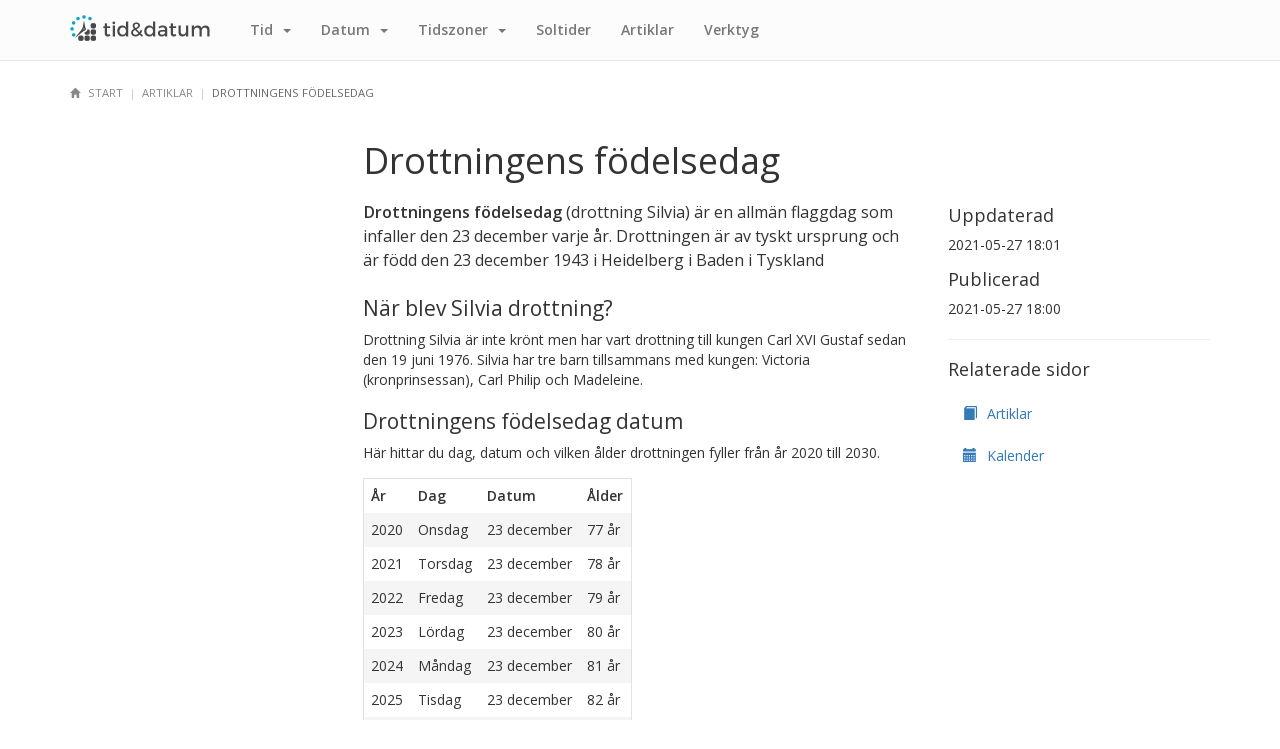

--- FILE ---
content_type: text/html; charset=UTF-8
request_url: https://tidochdatum.se/artiklar/drottningens-fodelsedag
body_size: 3113
content:
<!DOCTYPE html>
<html lang="sv">
<head>
    <meta charset="utf-8">
    <meta http-equiv="X-UA-Compatible" content="IE=edge">
    <meta name="viewport" content="width=device-width, initial-scale=1">
    <title>Drottningens födelsedag - Tid & Datum</title>
    <meta name="description" content="Drottningens födelsedag är en allmän flaggdag som infaller den 23 december varje år. ">
    <link rel="canonical" href="https://tidochdatum.se/artiklar/drottningens-fodelsedag">

    <!-- Open Graph -->
    <meta property="og:title" content="Drottningens födelsedag - Tid & Datum">
    <meta property="og:type" content="website">
    <meta property="og:url" content="https://tidochdatum.se/artiklar/drottningens-fodelsedag">
    <meta property="og:image" content="">

    <!-- Bootstrap -->
    <link href="/css/bootstrap.min.css" rel="stylesheet">

    <!-- Custom -->
    <link href="/css/custom.min.css" rel="stylesheet">

    <!-- Font Awesome -->
    <link href="/css/font-awesome.min.css" rel="stylesheet">

    <!-- HTML5 shim and Respond.js for IE8 support of HTML5 elements and media queries -->
    <!-- WARNING: Respond.js doesn't work if you view the page via file:// -->
    <!--[if lt IE 9]>
    <script src="https://oss.maxcdn.com/html5shiv/3.7.2/html5shiv.min.js"></script>
    <script src="https://oss.maxcdn.com/respond/1.4.2/respond.min.js"></script>
    <![endif]-->
    <script async src="//platform-api.sharethis.com/js/sharethis.js#property=58f91c622fe73a0012cb5104&product=inline-share-buttons"></script>
    <!-- TradeDoubler site verification 2988232 -->
    <script async src="https://pagead2.googlesyndication.com/pagead/js/adsbygoogle.js?client=ca-pub-9707750795686842"
            crossorigin="anonymous"></script>
</head>
<body>
<script>
    (function(i,s,o,g,r,a,m){i['GoogleAnalyticsObject']=r;i[r]=i[r]||function(){
            (i[r].q=i[r].q||[]).push(arguments)},i[r].l=1*new Date();a=s.createElement(o),
        m=s.getElementsByTagName(o)[0];a.async=1;a.src=g;m.parentNode.insertBefore(a,m)
    })(window,document,'script','https://www.google-analytics.com/analytics.js','ga');

    ga('create', 'UA-36234691-3', 'auto');
    ga('send', 'pageview');

</script>
<nav class="navbar navbar-default navbar-fixed-top">
    <div class="container">
        <div class="navbar-header">
            <button type="button" class="navbar-toggle collapsed" data-toggle="collapse" data-target="#navbar" aria-expanded="false" aria-controls="navbar">
                <span class="sr-only">Toggle navigation</span>
                <span class="icon-bar"></span>
                <span class="icon-bar"></span>
                <span class="icon-bar"></span>
            </button>
            <a class="navbar-brand" href="/" title="Tid & Datum">
                <img src="/img/brand/logo.png" alt="Tid & Datum">
            </a>
        </div>
        <div id="navbar" class="navbar-collapse collapse">
            <ul class="nav navbar-nav">
                <!--<li><a href="/aktuellt" title="Aktuellt & Nyheter">Aktuellt</a></li>-->
                <li class="dropdown">
                    <a href="#" class="dropdown-toggle" data-toggle="dropdown" role="button" aria-haspopup="true" aria-expanded="false">Tid <span class="caret"></span></a>
                    <ul class="dropdown-menu">
                        <li><a href="/varldsklocka" title="Världsklocka">Världsklocka</a></li>
                        <li><a href="/tidsskillnader" title="Tidsskillnader">Tidsskillnader</a></li>
                    </ul>
                </li>
                <li class="dropdown">
                    <a href="#" class="dropdown-toggle" data-toggle="dropdown" role="button" aria-haspopup="true" aria-expanded="false">Datum <span class="caret"></span></a>
                    <ul class="dropdown-menu">
                        <li><a href="/kalender" title="Kalender">Kalender</a></li>
                        <li><a href="/aftondagar" title="Aftondagar">Aftondagar</a></li>
                        <li><a href="/arbetsfria" title="Arbetsfria dagar">Arbetsfria dagar</a></li>
                        <li><a href="/helgdagar" title="Helgdagar">Helgdagar</a></li>
                        <li><a href="/flaggdagar" title="Flaggdagar">Flaggdagar</a></li>
                        <li><a href="/temadagar" title="Temadagar">Temadagar</a></li>
                        <li><a href="/namnsdagar" title="Namnsdagar">Namnsdagar</a></li>
                        <li><a href="/nationaldagar" title="Nationaldagar">Nationaldagar</a></li>
                        <li><a href="/veckor" title="Veckor">Veckor</a></li>
                    </ul>
                </li>
                <li class="dropdown">
                    <a href="#" class="dropdown-toggle" data-toggle="dropdown" role="button" aria-haspopup="true" aria-expanded="false">Tidszoner <span class="caret"></span></a>
                    <ul class="dropdown-menu">
                        <li><a href="/tidszoner" title="Tidszoner">Tidszoner</a></li>
                        <li><a href="/tidszoner/lander" title="Visa tidszoner efter land">Tidszon efter land</a></li>
                        <li><a href="/tidszoner/karta" title="Tidszonskarta">Tidszonskarta</a></li>
                    </ul>
                </li>
                <li><a href="/soltider" title="Soluppgång & Solnedgång">Sol<span class="visible-xs-inline visible-md-inline visible-lg-inline">tider</span></a></li>
                <!--<li><a href="/vader" title="Väder">Väder</a></li>-->
                <li><a href="/artiklar" title="Läs artiklar om tid och datum">Artiklar</a></li>
                <li><a href="/verktyg" title="Datumrelaterade verktyg">Verktyg</a></li>
            </ul>
        </div><!--/.nav-collapse -->
    </div><!-- .container -->
</nav>

<div class="container">
    <div class="row">
        <div class="col-lg-12">
            <ul class="breadcrumbs">
                <li><a href="/" title="Tid & Datum"><span class="glyphicon glyphicon-home"></span> <span class="hidden-xs">Start</span></a></li><li><a href="/artiklar" title="Artiklar">Artiklar</a></li><li>Drottningens födelsedag</li>            </ul><!-- .breadcrumbs -->
        </div><!-- .col-lg-12 -->
    </div><!-- .row -->
</div><!-- .container -->

<div class="container">
    <style>h2 {margin-top:20px}</style>
    <div class="row">
        <div class="col-lg-3 col-md-3 hidden-sm hidden-xs"></div>
        <div class="col-lg-6 col-md-6 col-sm-8">
            <style>h1 {border:0;padding:0}</style>
            <div class="article">
                <h1>Drottningens födelsedag</h1>

<p class="lead"><strong>Drottningens födelsedag</strong> (drottning Silvia) är en allmän flaggdag som infaller den 23 december varje år. Drottningen är av tyskt ursprung och är född den 23 december 1943 i Heidelberg i Baden i Tyskland</p>

<div class="section">
    <script async src="//pagead2.googlesyndication.com/pagead/js/adsbygoogle.js"></script>
    <!-- TD-RESP -->
    <ins class="adsbygoogle"
         style="display:block"
         data-ad-client="ca-pub-9707750795686842"
         data-ad-slot="4382145652"
         data-ad-format="auto"></ins>
    <!--
    <script>
        (adsbygoogle = window.adsbygoogle || []).push({});
    </script>
    -->
</div><!-- .section -->


<h2>När blev Silvia drottning?</h2>

<p>Drottning Silvia är inte krönt men har vart drottning till kungen Carl XVI Gustaf sedan den 19 juni 1976. Silvia har tre barn tillsammans med kungen: Victoria (kronprinsessan), Carl Philip och Madeleine.</p>

<h2>Drottningens födelsedag datum</h2>

<p>Här hittar du dag, datum och vilken ålder drottningen fyller från år 2020 till 2030.</p>

<table>
<thead>
<tr>
<th>År</th>
<th>Dag</th>
<th>Datum</th>
<th>Ålder</th>
</tr>
</thead>
<tbody>
<tr>
<td>2020</td>
<td>Onsdag</td>
<td>23 december</td>
<td>77 år</td>
</tr>
<tr>
<td>2021</td>
<td>Torsdag</td>
<td>23 december</td>
<td>78 år</td>
</tr>
<tr>
<td>2022</td>
<td>Fredag</td>
<td>23 december</td>
<td>79 år</td>
</tr>
<tr>
<td>2023</td>
<td>Lördag</td>
<td>23 december</td>
<td>80 år</td>
</tr>
<tr>
<td>2024</td>
<td>Måndag</td>
<td>23 december</td>
<td>81 år</td>
</tr>
<tr>
<td>2025</td>
<td>Tisdag</td>
<td>23 december</td>
<td>82 år</td>
</tr>
<tr>
<td>2026</td>
<td>Onsdag</td>
<td>23 december</td>
<td>83 år</td>
</tr>
<tr>
<td>2027</td>
<td>Torsdag</td>
<td>23 december</td>
<td>84 år</td>
</tr>
<tr>
<td>2028</td>
<td>Lördag</td>
<td>23 december</td>
<td>85 år</td>
</tr>
<tr>
<td>2029</td>
<td>Söndag</td>
<td>23 december</td>
<td>86 år</td>
</tr>
<tr>
<td>2030</td>
<td>Måndag</td>
<td>23 december</td>
<td>87 år</td>
</tr>
</tbody>
</table>

            </div>
            <div class="footer mt20 mb25" style="position:relative;">
                <span class="author-image" style="background-image:url('/img/authors/kim-torvanger.png');"></span>
                <p style="position: absolute; top: 14px; left: 55px;">
                    <span>Kim Torvanger</span>
                </p>
                <div class="sharethis-inline-share-buttons share mt20"></div>
            </div>
        </div>
        <div class="col-lg-3 col-md-3 col-sm-4">
            <div class="visible-sm visible-md visible-lg">
                <br><br><br>
            </div>
            <hr class="visible-xs">
            <h4>Uppdaterad</h4>
            <p class="mb15">2021-05-27 18:01</p>
            <h4>Publicerad</h4>
            <p class="mb15">2021-05-27 18:00</p>
            <hr>
            <h4 class="mb15">Relaterade sidor</h4>
            <ul class="nav nav-pills nav-stacked">
                <li><a href="/artiklar"><i class="glyphicon glyphicon-book mr6"></i> Artiklar</a></li>
                <li><a href="/kalender"><i class="glyphicon glyphicon-calendar mr6"></i> Kalender</a></li>
            </ul>
        </div>
    </div>
</div><script src="/js/jquery.min.js"></script>
<script src="/js/jquery.cookie.min.js"></script>
<script src="/js/bootstrap.min.js"></script>
<div class="container">
    <hr class="footer">
    <footer>
        <p>
            <a href="https://tidochdatum.se" title="Tid & Datum">Tid & Datum</a>
            &copy; 2013-2026        </p>
        <ul class="list list-inline list-footer">
            <li><a href="/varldsklocka" title="Världsklocka">Världsklocka</a></li>
            <li><a href="/kalender" title="Kalender">Kalender</a></li>
            <li><a href="/tidszoner" title="Tidszoner">Tidszoner</a></li>
            <li><a href="/tidsskillnader" title="Tidsskillnader">Tidsskillnader</a></li>
            <li><a href="/artiklar" title="Artiklar">Artiklar</a></li>
            <li><a href="/om" title="Om Tid & Datum">Om Tid & Datum</a></li>
            <li><a href="/privacy" title="Privacy Policy">Privacy Policy</a></li>
            <li><a href="/kontakt" title="Kontakta oss">Kontakta oss</a></li>
        </ul>
    </footer>
</div>
</body>
</html>


--- FILE ---
content_type: text/html; charset=utf-8
request_url: https://www.google.com/recaptcha/api2/aframe
body_size: 266
content:
<!DOCTYPE HTML><html><head><meta http-equiv="content-type" content="text/html; charset=UTF-8"></head><body><script nonce="eypv4mnm-xKWrhVWKJy0bQ">/** Anti-fraud and anti-abuse applications only. See google.com/recaptcha */ try{var clients={'sodar':'https://pagead2.googlesyndication.com/pagead/sodar?'};window.addEventListener("message",function(a){try{if(a.source===window.parent){var b=JSON.parse(a.data);var c=clients[b['id']];if(c){var d=document.createElement('img');d.src=c+b['params']+'&rc='+(localStorage.getItem("rc::a")?sessionStorage.getItem("rc::b"):"");window.document.body.appendChild(d);sessionStorage.setItem("rc::e",parseInt(sessionStorage.getItem("rc::e")||0)+1);localStorage.setItem("rc::h",'1769506053796');}}}catch(b){}});window.parent.postMessage("_grecaptcha_ready", "*");}catch(b){}</script></body></html>

--- FILE ---
content_type: text/css
request_url: https://tidochdatum.se/css/custom.min.css
body_size: 4217
content:
body{margin:45px 0;background:#fff}.section{margin-bottom:25px}h1,h2,h3,p,small,td,th,a,div,input{font-family:"Open Sans",Arial,sans-serif !important}h1{margin:5px 0 20px 0;font-size:2.0;display:block}h2{font-size:1.5em}h3{font-size:1.2em !important}h2,h3{margin-top:5px;margin-bottom:10px}ul{list-style-type:square}p{margin-bottom:15px}em{font-style:normal !important}small{font-size:.9em}.lead{font-size:1.15em !important;line-height:1.5 !important}.fat,strong,th{font-weight:bold}.dark-link{color:#333}.dark-link:hover{color:#666}.navbar{padding:0;background:#fcfcfc}.navbar-brand{margin-left:0 !important;margin-right:25px;padding:14px 0}.navbar-default .navbar-nav>li>a{padding:20px 15px 20px 15px;font-weight:600}.navbar-brand img{height:28px}.navbar-nav .dropdown-menu li a{padding-top:6px;padding-bottom:6px}.caret{margin-left:6px}.nav-tabs{position:relative;margin-top:-12px;margin-bottom:15px;white-space:nowrap;overflow-x:auto;-webkit-overflow-scrolling:touch;-ms-overflow-style:-ms-autohiding-scrollbar;padding-bottom:4px;border-bottom:1px solid #eee}.nav-tabs>li{margin-bottom:3px;text-align:center;display:inline-block;float:none}.nav-tabs>li>a,.nav-tabs>li>a:focus,.nav-tabs>li>a:hover,.nav-tabs>li.active>a,.nav-tabs>li.active>a:focus,.nav-tabs>li.active>a:hover{border:0;border-radius:0;text-transform:uppercase;font-size:.9em;font-weight:600;color:#444;padding:9px 10px}.nav-tabs>li.active.blue>a,.nav-tabs>li.active.blue>a:focus,.nav-tabs>li.active.blue>a:hover{background:#eee}.nav-tabs>li.active.green>a,.nav-tabs>li.active.green>a:focus,.nav-tabs>li.active.green>a:hover{background:#eee}.nav-tabs>li.active.orange>a,.nav-tabs>li.active.orange>a:focus,.nav-tabs>li.active.orange>a:hover{background:#eee}.breadcrumbs{margin:40px 0 35px 0;text-transform:uppercase;list-style-type:none;font-weight:400;font-size:.8em;color:#666;padding:0}.breadcrumbs li{display:inline-block;color:#888}.breadcrumbs li:last-child{color:#666}.breadcrumbs>li+li:before{color:#ccc;content:"|";padding:0 6px}.breadcrumbs a{color:#888;text-decoration:none}.breadcrumbs li .fa-home{margin-right:6px}dl{margin-top:20px;margin-left:10px}dt{margin-bottom:6px;font-weight:normal}dt:before{content:'■';font-size:.6em;margin-right:12px;vertical-align:middle;display:inline-block;margin-top:-4px}dd{margin-left:15px;margin-bottom:15px}.list li{padding:6px 0}.table{margin-bottom:0}.table-timedifference td,.table-timedifference th{vertical-align:middle !important;text-align:center;width:50%}.bg-daytime-icon,.bg-early-late-icon,.bg-night-icon{display:inline-block;margin-bottom:-2px;height:14px;width:14px;border:1px solid #111}.table-timedifference td.bg-daytime,.bg-daytime-icon{background:#ecf0f1}.table-timedifference td.bg-early-late,.bg-early-late-icon{background:#bdc3c7}.table-timedifference td.bg-night,.bg-night-icon{background:#95a5a6;color:#fff}.img-article{margin:5px 0 20px 0}img.flag{margin:0 8px 0 0;height:32px;opacity:.8;vertical-align:text-bottom}img.flag-md{margin:0 8px 5px 0;height:20px;width:32px}img.flag-border{border:1px solid #eee}.img-list-flag{margin-bottom:2px;margin-left:6px;opacity:.8;height:10px}.img-text-flag{margin-bottom:2px;margin-left:3px;margin-right:3px;opacity:.65;height:12px}.article .image>a,.article .image{background-position:center center !important;background-repeat:no-repeat;background-size:cover;-webkit-border-radius:3px 3px 0 0;-moz-border-radius:3px 3px 0 0;border-radius:3px 3px 0 0;border:0;border-bottom:1px solid #eee;display:block;width:100%;height:420px}.article .image>a:hover{opacity:.9}.article>.footer{padding:14px 17px}.article>.footer>.author-image{width:45px;height:45px;background:#f5f5f5;display:inline-block;vertical-align:middle !important;border:1px solid #eee;-webkit-border-radius:25px;-moz-border-radius:25px;border-radius:25px;margin-right:10px;background-size:cover}.article>.footer>.author-text{line-height:1;display:inline-block;height:43px;margin:0}.article>.footer>.author-text{display:inline-block;height:100%;line-height:1.5em;font-size:.9em;vertical-align:middle !important;font-weight:600}.article>.footer>.author-text a{display:block;text-transform:none;font-weight:600 !important}.article>.footer>.share{width:200px;text-align:right;display:inline-block;float:right;margin-top:6px}.article>.footer>#st-1{text-align:right !important}.published,.glyphicon-time{text-transform:uppercase;font-size:.9em;color:#999}.start-search{position:relative;margin:0 auto 10px auto;width:80%;display:block}.start-search #results{margin-top:0;margin-left:-40px;width:105%;text-align:left}.clock-container{border:1px solid #eee;background:#fcfcfc;text-align:center;padding:20px 15px;margin-bottom:20px}.analog-clock{margin-bottom:10px}.digital-clock .time{font-size:1.7em}.digital-clock .abb{text-decoration:none;font-size:1.3em;color:#333}.digital-clock .date{font-size:1.1em;margin:0}.list-events{margin-bottom:25px;padding:0}.list-events li{position:relative;display:block;width:100%;height:62px;border:1px solid #eee;margin-bottom:10px;background:#fff}.list-events .date,.list-events .month{text-align:center;border-right:1px solid #eee}.list-events .date{position:absolute;top:0;left:0;background:#fff;font-size:2em;width:60px;height:40px}.list-events .month{position:absolute;top:40px;left:0;color:#fff;background:red;width:60px;height:20px}.list-events .name{position:absolute;top:18px;left:80px;font-size:1.2em;width:auto;height:60px}.list-events .name a{color:#069 !important}.list-events .name a:hover{color:#047 !important}.list-events a.link{padding:20px 20px;display:block;height:100%;width:100%}.list-events span.glyphicon{margin-right:10px}.table-calendar th{vertical-align:middle !important;text-align:center;font-weight:700;font-size:.8em;height:35px;width:13.5%;background:#fcfcfc}.table-calendar th:nth-child(1){width:5.5% !important}.table-calendar td{height:80px;background:#fff}.table-calendar td.vecka{padding-top:1rem !important;text-align:center;font-size:1rem;font-weight:900}.table-calendar td.previous_month,.table-calendar td.next_month{background:#f9f9f9}.table-calendar span.today,.table-calendar span.holiday,.table-calendar span.work_free_day,.table-calendar span.event{color:#fff;-webkit-border-radius:20px;-moz-border-radius:20px;border-radius:20px;text-align:center;padding-top:2px;background:#999;display:block;height:24px;width:24px}.table-calendar td.markerad{background:#efe}.table-calendar td.today{background:#ffffd6}.table-calendar td.markerad.today{background:#f6ffd6}.table-calendar span.event{background:#bbb;display:inline-block}.table-calendar span.holiday{background:#c66;display:inline-block}.table-calendar span.work_free_day{background:#c99;display:inline-block}.calendar-btn{padding:8px;color:#000}.calendar-btn:hover{text-decoration:none;color:#666}.table-events tr,.table-events tbody,.table-events td{border:0 !important}.table-events td{padding:.25rem !important;width:33%;white-space:nowrap}@media(max-width:767px){.table-events td{width:100%}}.table-events td a{border:1px solid #ddd;padding:.85rem .75rem .75rem .75rem;display:inline-block;width:85%}.table-events td span{border:1px solid #ddd;border-right:0;text-align:center;background:#f9f9f9;padding:.85rem .75rem .75rem .75rem;display:inline-block;width:15%}.table-events td span.holiday{background:#c66;color:#fff}.tz-map{width:100%;height:520px;border:0}.name_day_box{border:1px solid #eee;padding:12px 20px 10px 20px;background:#fff}.name_day_box div span{line-height:1.6;font-size:1.2em}.name_day_box a{display:block;padding-top:8px;padding-bottom:10px}input#search_field.form-control{-webkit-border-radius:0 !important;-moz-border-radius:0 !important;border-radius:0 !important}.form-contact input,.form-contact textarea{margin-bottom:12px}.box-container{font-size:1em;margin-bottom:20px}.box-container .col-sm-3{border-top:1px solid #ddd;padding:0}.box-odd,.box-even{text-align:center;padding:18px 0;height:94px}.box-odd span,.box-even span{margin-top:3px;font-size:1.6em;display:block}.box-odd span.smaller,.box-even span.smaller{font-size:1.4em}.box-odd span.smallest,.box-even span.smallest{font-size:1.3em}.box-odd{background:#fff}.box-even{background:#f9f9f9}.glyphicon-eye-open,.glyphicon-log-out,.glyphicon-th-list,.glyphicon-tasks,.glyphicon-home{margin-right:5px;font-size:.9em}#results{list-style-type:none;margin-left:-40px;margin-bottom:0;position:absolute;width:100%;z-index:99}#results li{border:1px solid #ddd;background:#fff;border-top:0}#results li a{text-decoration:none;padding:6px 8px;display:block;color:#111}#results li a:hover{background:#f0f0f0;color:#111}#results li.selected{background:#f0f0f0}.author p{display:inline-block;vertical-align:top !important;margin-bottom:0 !important}.author-image{width:45px;height:45px;background:#f5f5f5;display:inline-block;vertical-align:middle !important;border:1px solid #eee;-webkit-border-radius:25px;-moz-border-radius:25px;border-radius:25px;margin-right:10px;background-size:cover}footer{font-size:.9em;margin-top:-8px}footer p{display:inline-block;padding-left:15px;padding-top:10px}footer img{height:19px;margin-top:-4px;margin-right:1px}.list-footer{margin-left:5px;display:inline-block}.list-footer a{color:#666;padding:0 6px;text-decoration:none}.list-footer li.social{color:#666;padding:6px 16px;text-decoration:none}.list-footer a:hover{color:#999;text-decoration:none}.list-custom li a{display:block;padding:2px 0}.adsense-dev{margin:0 auto 25px 0 !important;max-width:100%;height:100px;background:#fff;border:1px solid #fcc;opacity:.6;color:#000}.month-nav{list-style-type:none;margin:0;padding:0}.month-nav li{width:7.5%;margin:2.5px;display:inline-block;-webkit-border-radius:2px;-moz-border-radius:2px;border-radius:2px;border:1px solid #ddd}.month-nav li a{display:block;padding:12px 0;background:#fff;text-align:center}.month-nav li a:hover{background:#f9f9f9;text-decoration:none}@media(max-width:767px){.month-nav li{width:15%}}@media(max-width:480px){.month-nav li{width:23%}}.continent-nav{list-style-type:none;margin:0;padding:0;text-align:center}.continent-nav li{width:10%;margin:2.5px;display:inline-block;-webkit-border-radius:2px;-moz-border-radius:2px;border-radius:2px;border:1px solid #ddd}.continent-nav li a{display:block;padding:12px 0;background:#fff;text-align:center}.continent-nav li a:hover{background:#f9f9f9;text-decoration:none}@media(max-width:1199px){.continent-nav li{width:10%;font-size:.9em}}@media(max-width:991px){.continent-nav li{margin-bottom:4px;width:15.5%}}@media(max-width:767px){.continent-nav li{margin-bottom:4px;width:30%}}@media(max-width:480px){.continent-nav li{width:30%;font-size:.8em;letter-spacing:-1px;text-transform:uppercase}}.sidebar-calendar{margin:5px 0 25px 0;padding:0;-webkit-border-radius:2px;-moz-border-radius:2px;border-radius:2px;background:#fff;width:100%}.sidebar-calendar .heading{margin:4px 0 0 0;width:100%;padding:2px 0 2px 16px;position:relative;background:#fff}.sidebar-calendar .heading h3{display:inline-block;width:60%}.sidebar-calendar .heading .nav{display:inline-block;height:100%;width:40%;top:0;font-size:1.6em}.sidebar-calendar .heading .nav{right:0;text-align:right}.sidebar-calendar .heading .nav i:nth-child(2){text-align:right !important}.sidebar-calendar .heading .nav a{padding:5px 12px 7px 12px !important;display:inline-block;text-align:center;color:#6493a9 !important}.sidebar-calendar .heading .nav a:hover{color:#000 !important}.sidebar-calendar>.row{display:block;margin:0 auto}.sidebar-calendar>.row>.col{width:14.28571428571429%;display:inline-block;text-align:center;border-right:1px solid #ddd;border-top:1px solid #ddd}.sidebar-calendar>.row>.col:nth-child(7){border-right:0}.sidebar-calendar>.row>.col.bg-today{background:#ffd}.sidebar-calendar>.row>.col.bg-white{background:#fff}.sidebar-calendar>.row>.col.blank{background:#fcfcfc;padding:12px 0}.sidebar-calendar>.row>.col>a{display:block;padding:12px 0}.sidebar-calendar>.row>.col>a:hover{background:#f9f9f9;text-decoration:none}.sidebar-search{margin:5px 0 25px 0;padding:0;-webkit-border-radius:2px;-moz-border-radius:2px;border-radius:2px;background:#fff;width:100%}.sidebar-search .heading{background:#f9f9f9;border-bottom:1px solid #eee;padding:13px 0 13px 16px;vertical-align:middle !important}.sidebar-search h3{margin-bottom:0}.sidebar-search .search{padding:16px;background:#fff}.input-field{-webkit-border-radius:3px;-moz-border-radius:3px;border-radius:3px;border:1px solid #ddd;background:#fff;padding:8px 14px;width:100%}.input-field{outline:0}.sidebar-search .results{margin-top:-1px;list-style-type:none;padding:0}.sidebar-search .results li a{display:block;padding:10px 14px;border:1px solid #ddd;border-top:0}.sidebar-search .results li a:hover{text-decoration:none;background:#ffe}.sidebar-search .results li a.active{background:#ffe}.fa-external-link{font-size:.9em !important}.cookie_disclaimer{position:fixed;z-index:9999;top:0;left:0;width:100%;border-bottom:2px solid #ccc;text-align:left;background:#fff;padding:1.6em 0}.cookie_disclaimer p{display:inline-block;color:#000;margin-bottom:0}.cookie_disclaimer a.confirm{font-weight:600}.sok-container{position:relative;display:block;max-width:767px}.sok-container .fa{position:absolute;top:6px;right:5px;font-size:1.2em;color:#999;cursor:pointer;padding:10px 15px}.sok-container .fa:hover{color:#555}.sok-container .fa:active{color:#999}.sok-input{border:1px solid #ccc;padding:12px 18px;outline:0;height:48px;width:100%}.sok-results{list-style-type:none;position:absolute;z-index:9999;width:100%;padding:0;text-align:left}.sok-results li a{position:relative;border:1px solid #ddd;border-top:0;text-decoration:none;padding:6px 14px;display:block;height:48px;color:#000}.sok-results li{background:#fff}.sok-results li:hover{background:#ffffe0}.sok-results li a small{font-size:.8em;display:block;color:#666}.sok-results li a img{border:1px solid #eee;position:absolute;height:20px;right:12px;top:14px}.sok-results li.selected{background:#ffffe0 !important}.mb0{margin-bottom:0 !important}.mb5{margin-bottom:5px !important}.mb10{margin-bottom:10px !important}.mb15{margin-bottom:15px !important}.mb20{margin-bottom:20px !important}.mb25{margin-bottom:25px !important}.mb30{margin-bottom:30px !important}.mb35{margin-bottom:35px !important}.mt0{margin-top:0 !important}.mt5{margin-top:5px !important}.mt10{margin-top:10px !important}.mt15{margin-top:15px !important}.mt20{margin-top:20px !important}.mt25{margin-top:25px !important}.mt30{margin-top:30px !important}.mt35{margin-top:35px !important}.mr10{margin-right:10px;display:inline-block}.mr3{margin-right:3px;display:inline-block}.mr6{margin-right:6px;display:inline-block}.mr9{margin-right:9px;display:inline-block}.ml15{margin-left:15px;display:inline-block}.pb0{padding-bottom:0 !important}.pb5{padding-bottom:5px !important}.pb10{padding-bottom:10px !important}.pb15{padding-bottom:15px !important}.pt0{padding-top:0 !important}.pl10{padding-left:10px !important}.pl15{padding-left:15px !important}.pr10{padding-right:10px !important}.pr15{padding-right:15px !important}.inline-block{display:inline-block}.half-size-top-align{font-size:.5em !important;vertical-align:top}.btn-search{float:right;margin-top:9px;margin-bottom:9px;font-size:1.3em;color:#777;background:#fff;outline:0}h1.new{margin-bottom:6px;padding-bottom:0;border:0}h2.new{display:inline-block;font-size:23px;color:#666}.h2-img{vertical-align:baseline;margin-right:8px;height:18px}.truncate{display:inline-block}@media(max-width:1199px){body{margin-bottom:45px !important}.truncate{width:240px;white-space:nowrap;overflow:hidden;text-overflow:ellipsis;display:inline-block}footer p{display:block}.list-footer{display:block;margin-left:0}.list-footer li{display:block}.list-footer li a{padding:16px 15px 6px 15px;display:block;border-top:1px solid #eee}.list-subnav{margin-bottom:15px}.day-input{width:100% !important;margin-top:0 !important;margin-bottom:5px;display:inline-block}}@media(max-width:991px){.truncate{width:150px}.navbar-brand{margin-right:10px}.navbar-nav li a{padding:15px 12px}}@media(max-width:767px){body{margin-top:35px}.breadcrumbs{margin-bottom:20px !important}table.column-collapse td{display:inline-block;width:100%}.hidden-mobile{display:none}.truncate{width:300px}.table-calendar td{height:60px !important;padding:8px !important}h1{font-size:2em}h2.new{font-size:18px}.h2-img{height:14px}img.flag{height:22px !important;margin:0 0 9px 8px !important}.table-timezones td:nth-child(1){width:10% !important;padding-right:0}.table-timezones td:nth-child(2){width:50% !important}.table-timezones th:nth-child(4),.table-timezones td:nth-child(3){width:30% !important;text-align:right}.cookie_disclaimer{padding:1.5em 0;max-width:100%}.box-odd span.smallest,.box-even span.smallest{font-size:1.4em !important}.article>.footer>.share{width:50px}.article .image>a,.article .image{height:300px !important}.navbar-default .navbar-nav>li>a{padding:10px 20px 10px 20px}.navbar-toggle{border:0;float:left;margin-top:13px;margin-bottom:13px}.navbar-default .navbar-toggle:focus,.navbar-default .navbar-toggle:hover{background-color:#fff}}@media(max-width:450px){.hidden-mobile{display:none}.truncate{width:250px}h1{font-size:1.6em !important}h1.new{margin-bottom:4px}h2.new{font-size:15px !important}.h2-img{margin-right:4px;height:12px}h2{font-size:1.4em !important}h2 small{display:block !important}.breadcrumbs{line-height:1.8em;margin-bottom:7px !important}.breadcrumbs>li+li:before{color:#fff;content:" - ";padding:0 3px}.glyphicon-home{margin-right:0 !important}.digital-box{font-size:.8em}.article .image>a,.article .image{height:240px !important}}@media(max-width:360px){table.column-collapse td{display:inline-block;width:100%}.hidden-mobile{display:none}.truncate{width:225px}.img-text-flag{margin-bottom:2px;margin-left:1px;margin-right:0;max-width:18px;opacity:.65;height:12px}}.adsense-local{margin:0 auto 25px 0 !important;max-width:100%;height:100px;background:#fff;border:1px solid #fcc;opacity:.6;color:#000}.adsense-local p{text-transform:uppercase;text-align:center;padding-top:35px}.article .table-holder{width:auto;max-width:100%;overflow-x:auto;margin-bottom:1rem}.article table{width:auto;background-color:transparent;border:1px solid #dee2e6;white-space:nowrap}.article table thead tr{background-color:#fff !important}.article table tbody tr:nth-of-type(even){background-color:#fff !important}.article table tbody tr:nth-of-type(odd){background-color:#f5f5f5 !important}.article th,.article td{padding:.75rem .75rem !important}

--- FILE ---
content_type: text/plain
request_url: https://www.google-analytics.com/j/collect?v=1&_v=j102&a=513595052&t=pageview&_s=1&dl=https%3A%2F%2Ftidochdatum.se%2Fartiklar%2Fdrottningens-fodelsedag&ul=en-us%40posix&dt=Drottningens%20f%C3%B6delsedag%20-%20Tid%20%26%20Datum&sr=1280x720&vp=1280x720&_u=IEBAAEABAAAAACAAI~&jid=270074250&gjid=1105773726&cid=152351074.1769506053&tid=UA-36234691-3&_gid=1113840227.1769506053&_r=1&_slc=1&z=942235649
body_size: -450
content:
2,cG-JNZF4GMCRF